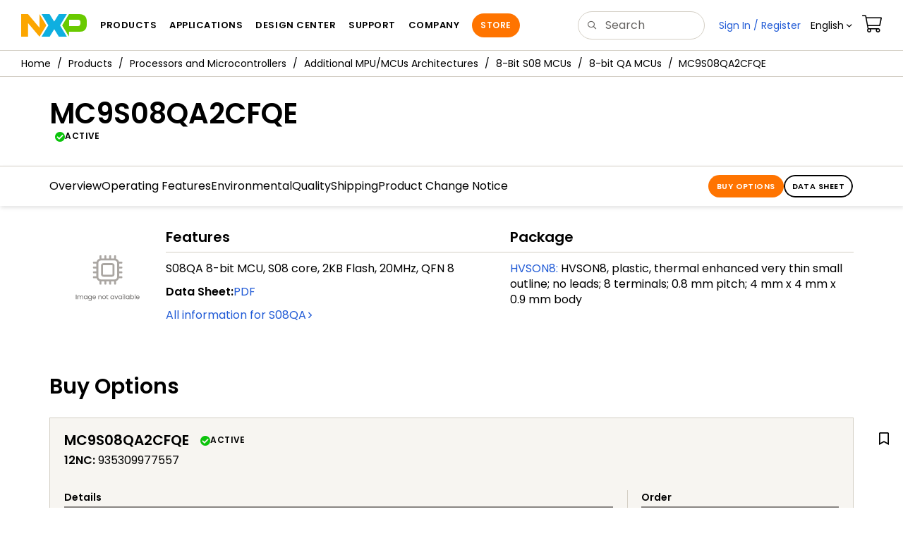

--- FILE ---
content_type: text/html; charset=utf-8
request_url: https://www.nxp.com/part/MC9S08QA2CFQE
body_size: 10427
content:
<!DOCTYPE html>
<html>
<head>
<META http-equiv="Content-Type" content="text/html; charset=UTF-8">
<title>MC9S08QA2CFQE Product Information | NXP Semiconductors</title>
<!--grid-layout-->
<!--ls:begin[stylesheet]-->
 <meta http-equiv="X-UA-Compatible" content="IE=edge">
 <meta name="description" content="S08QA 8-bit MCU, S08 core, 2KB Flash, 20MHz, QFN 8" /> 
 <meta property="og:description" name="og:description"  content="S08QA 8-bit MCU, S08 core, 2KB Flash, 20MHz, QFN 8" />
 <meta property="twitter:description" name="twitter:description"  content="S08QA 8-bit MCU, S08 core, 2KB Flash, 20MHz, QFN 8" />
 <meta property="og:title" name="og:title"  content="MC9S08QA2CFQE Product Information" />
 <meta property="twitter:title" name="twitter:title"  content="MC9S08QA2CFQE Product Information" />
<script type="application/ld+json"></script>
<style type="text/css">
          
          .iw_container
          {
            max-width:800px !important;
            margin-left: auto !important;
            margin-right: auto !important;
          }
          .iw_stretch
          {
            min-width: 100% !important;
          }
        </style>
<link href="/lsds/iwov-resources/grid/bootstrap.css" type="text/css" rel="stylesheet">
<!--ls:end[stylesheet]-->
<!--ls:begin[canonical]-->
<!--ls:end[canonical]-->
<!--ls:begin[script]-->
<!--ls:end[script]-->
<!--ls:begin[custom-meta-data]-->
<meta name="viewport" content="width=device-width, initial-scale=1.0, maximum-scale=1.0">
<!--ls:end[custom-meta-data]-->
<!--ls:begin[script]-->
<script type="text/javascript" src="/lsds/resources/scripts/jquery-3.7.1.min.js" data-ocde-desktop_or_tablet_or_phone="show"></script>
<!--ls:end[script]-->
<!--ls:begin[script]--><script type="text/javascript" src="/lsds/resources/scripts/bootstrap.js" data-ocde-desktop_or_tablet_or_phone="show"></script>
<!--ls:end[script]-->
<!--ls:begin[script]--><script type="text/javascript" src="/lsds/resources/scripts/nxp-cms/framework-loader.js" data-ocde-desktop_or_tablet_or_phone="show"></script>
<!--ls:end[script]-->
<!--ls:begin[script]--><script type="text/javascript" src="/lsds/resources/scripts/analytics/webanalytics.js" data-ocde-desktop_or_tablet_or_phone="show"></script>
<!--ls:end[script]-->
<!--ls:begin[stylesheet]-->
<link type="text/css" href="/lsds/resources/css/nxp-web.min.css" rel="stylesheet" data-ocde-desktop_or_tablet_or_phone="show">
<!--ls:end[stylesheet]-->
<!--ls:begin[stylesheet]-->
<link type="text/css" href="/lsds/resources/css/nxp_containers_no_left_nav.css" rel="stylesheet" data-ocde-desktop_or_tablet_or_phone="show">
<!--ls:end[stylesheet]-->
<!--ls:begin[script]-->
<script type="text/javascript" src="/lsds/resources/scripts/panzoom.js" data-ocde-desktop_or_tablet_or_phone="show"></script>
<!--ls:end[script]-->
<link data-ocde-desktop_or_tablet_or_phone="show" rel="stylesheet" href="/resources/css/nxp_containers.css" type="text/css">
<!--ls:begin[head-injection]-->
<link rel="canonical" href="https://www.nxp.com/part/MC9S08QA2CFQE"/>
<script src="//assets.adobedtm.com/8f7434476eb5/c8113b1c7559/launch-6b3848c34eff.min.js" async></script><!--ls:end[head-injection]--><!--ls:begin[tracker-injection]--><!--ls:end[tracker-injection]--><!--ls:begin[script]--><!--ls:end[script]--><!--ls:begin[script]--><!--ls:end[script]-->
<script>!function(){function o(n,i){if(n&&i)for(var r in i)i.hasOwnProperty(r)&&(void 0===n[r]?n[r]=i[r]:n[r].constructor===Object&&i[r].constructor===Object?o(n[r],i[r]):n[r]=i[r])}try{var n=decodeURIComponent("%7B%0A%22LOGN%22%3A%20%7B%0A%22storeConfig%22%3A%20true%0A%7D%2C%0A%22Early%22%3A%20%7B%0A%22enabled%22%3A%20true%0A%7D%0A%7D");if(n.length>0&&window.JSON&&"function"==typeof window.JSON.parse){var i=JSON.parse(n);void 0!==window.BOOMR_config?o(window.BOOMR_config,i):window.BOOMR_config=i}}catch(r){window.console&&"function"==typeof window.console.error&&console.error("mPulse: Could not parse configuration",r)}}();</script>
                              <script>!function(a){var e="https://s.go-mpulse.net/boomerang/",t="addEventListener";if("False"=="True")a.BOOMR_config=a.BOOMR_config||{},a.BOOMR_config.PageParams=a.BOOMR_config.PageParams||{},a.BOOMR_config.PageParams.pci=!0,e="https://s2.go-mpulse.net/boomerang/";if(window.BOOMR_API_key="9A5SG-ZLHFG-266XZ-3SBXK-MAXXJ",function(){function n(e){a.BOOMR_onload=e&&e.timeStamp||(new Date).getTime()}if(!a.BOOMR||!a.BOOMR.version&&!a.BOOMR.snippetExecuted){a.BOOMR=a.BOOMR||{},a.BOOMR.snippetExecuted=!0;var i,_,o,r=document.createElement("iframe");if(a[t])a[t]("load",n,!1);else if(a.attachEvent)a.attachEvent("onload",n);r.src="javascript:void(0)",r.title="",r.role="presentation",(r.frameElement||r).style.cssText="width:0;height:0;border:0;display:none;",o=document.getElementsByTagName("script")[0],o.parentNode.insertBefore(r,o);try{_=r.contentWindow.document}catch(O){i=document.domain,r.src="javascript:var d=document.open();d.domain='"+i+"';void(0);",_=r.contentWindow.document}_.open()._l=function(){var a=this.createElement("script");if(i)this.domain=i;a.id="boomr-if-as",a.src=e+"9A5SG-ZLHFG-266XZ-3SBXK-MAXXJ",BOOMR_lstart=(new Date).getTime(),this.body.appendChild(a)},_.write("<bo"+'dy onload="document._l();">'),_.close()}}(),"".length>0)if(a&&"performance"in a&&a.performance&&"function"==typeof a.performance.setResourceTimingBufferSize)a.performance.setResourceTimingBufferSize();!function(){if(BOOMR=a.BOOMR||{},BOOMR.plugins=BOOMR.plugins||{},!BOOMR.plugins.AK){var e=""=="true"?1:0,t="",n="amlhboax3igi62loy5xa-f-76b40c617-clientnsv4-s.akamaihd.net",i="false"=="true"?2:1,_={"ak.v":"39","ak.cp":"1136550","ak.ai":parseInt("266333",10),"ak.ol":"0","ak.cr":10,"ak.ipv":4,"ak.proto":"h2","ak.rid":"ab46a01e","ak.r":47394,"ak.a2":e,"ak.m":"h","ak.n":"essl","ak.bpcip":"3.22.112.0","ak.cport":60362,"ak.gh":"23.33.84.199","ak.quicv":"","ak.tlsv":"tls1.3","ak.0rtt":"","ak.0rtt.ed":"","ak.csrc":"-","ak.acc":"","ak.t":"1768867694","ak.ak":"hOBiQwZUYzCg5VSAfCLimQ==MWLuYXhgXEQk/v7Msy0RNaYpdgGYBVM0aqrMmfuL/0R7XiT1Ul9gWHxQxgumKu3v/2kpOfOZumFSQD7+aKMPpvNKH+iqyoxspn115/m/kUtxpjjynNK8u2L7G82yBRWJX5Hq7IWYTSeOeOKva9Un3k+hzzisKlI8MsqstV+C/w1jOUL8GbVvHWIHxj/KmiJ6hcrtXxK0JWviXQet8A67557byWSuM/eSn/QnOzNd96bfIa7PZ86Hhc+nw52FpmzrkbYMIpBJEXzWn8/eokqpdoJWR4N8MzhlPudItLWcgdHrwBMN/XuHAmXjCMF9NiM1tM+0T38XtoevG3vwkf/kKJbcEc2FftUbnxeMenUit2+XVxlTguimdU+2QDoESBszgqE1I5Yso7ZES5+PjdNGbL1Qd0n/VuvJK75jE3vk5bo=","ak.pv":"260","ak.dpoabenc":"","ak.tf":i};if(""!==t)_["ak.ruds"]=t;var o={i:!1,av:function(e){var t="http.initiator";if(e&&(!e[t]||"spa_hard"===e[t]))_["ak.feo"]=void 0!==a.aFeoApplied?1:0,BOOMR.addVar(_)},rv:function(){var a=["ak.bpcip","ak.cport","ak.cr","ak.csrc","ak.gh","ak.ipv","ak.m","ak.n","ak.ol","ak.proto","ak.quicv","ak.tlsv","ak.0rtt","ak.0rtt.ed","ak.r","ak.acc","ak.t","ak.tf"];BOOMR.removeVar(a)}};BOOMR.plugins.AK={akVars:_,akDNSPreFetchDomain:n,init:function(){if(!o.i){var a=BOOMR.subscribe;a("before_beacon",o.av,null,null),a("onbeacon",o.rv,null,null),o.i=!0}return this},is_complete:function(){return!0}}}}()}(window);</script></head>
<body>
<!--ls:begin[body]--><script>  var s_site_platform = "normal"; 
 var LANG_CD_LIST = "zh-Hans,ja,ko,cn,jp,kr";
 var URL_DOMAIN = "www.nxp.com";
 var URL_MAJOR_DOMAIN= "null";
var s_normal_site ="normal"; 
if(s_site_platform == s_normal_site) { 
s_site_platform = "full";
} 
 var s_do_pagecall = true; 
 var s_searchQryTxt = ""; var s_searchResultCnt = "";
 var s_searchFilter = ""; 
 if(s_searchResultCnt == '' || s_searchResultCnt == "0"){ 
 s_searchResultCnt = "zero"; 
 } 
var partNumber1 = null; 
var packageId = null; 
 var orderablePartNum = null; 
var yid = null;
var pageLoadRule  = "";
var searchLabel  = null;
var partnerId = null;
var sourceType  = ""; 
var summaryPageType  = ""; 
var sourceId  = ""; 
isDTMEnabledFlag = isDTMEnabled(); 
  pageLoadRule = pageLoadRule == "" ? "General":pageLoadRule; 
s_currentUrl = getCleanPageURL(); 
 if(searchLabel != null) s_currentUrl = s_currentUrl +'?searchLabel=' + searchLabel; 
 if(partnerId != null) s_currentUrl = s_currentUrl +'?partnerId=' + partnerId; 
 if(partNumber1 != null) s_currentUrl = s_currentUrl +'?partnumber=' + partNumber1; 
 if(packageId != null) s_currentUrl = s_currentUrl +'?packageId=' + packageId; 
 if(orderablePartNum != null) s_currentUrl = s_currentUrl +'?orderablePartNum=' + orderablePartNum; 
 digitalData.pageInfo.pageLoadRule=pageLoadRule; 
 digitalData.pageInfo.pageURLClean = s_currentUrl; 
 var eventPathing = ""; 
var eVar57 = ""; 
 eventPathing = "D=pageName"; 
 if (typeof(eVar57) != "undefined" && eVar57.indexOf("Rich Media Component") != -1) { 
 eventPathing = eVar57; 
} 
 digitalData.pageInfo.pageEventPathing = eventPathing; 
 digitalData.pageInfo.summaryPageType =""; 
 digitalData.pageInfo.pageTab = ""; 
 pageCategory = "PART DETAILS"; 
 digitalData.pageInfo.nodeID = ""; 
 digitalData.pageInfo.assetID = ""; 
 digitalData.pageInfo.pageTemplateType = ""; 
 digitalData.userInfo = {}; 
 digitalData.siteInfo = {}; 
 digitalData.siteInfo.sitePlatform = s_site_platform; 
var partNumber ="MC9S08QA2CFQE"; 
 digitalData.pageInfo.pageType ="Part Details";
 digitalData.pageInfo.pageCodeID = "Part Details: MC9S08QA2CFQE";  
 digitalData.pageInfo.siteSection1 = "Part Details";
 digitalData.pageInfo.localTitle="Part Details";  
 digitalData.pageInfo.pageName="Part Details: MC9S08QA2CFQE";  
digitalData.siteInfo.lang = "en";
var s_contentFinder = '';
if (typeof getContentFinding == 'function') {
	    s_contentFinder  = getContentFinding(document.referrer, document.URL);
	} 
 digitalData.pageInfo.contentFinding = s_contentFinder; 
 digitalData.pageInfo.pageCategory = pageCategory; 
 if (typeof digitalData != 'undefined' && typeof digitalData.customEventInfo == 'undefined') {
digitalData.customEventInfo = {};
digitalData.customEventInfo.pageActionContentFinding = '';
digitalData.customEventInfo.searchKeyword = '';
digitalData.customEventInfo.searchResultCount = '';
digitalData.customEventInfo.eventPathing = '';
digitalData.customEventInfo.formName = '';
digitalData.customEventInfo.uniquePageComponent = '';
digitalData.customEventInfo.searchResultPageNumber = '';
digitalData.customEventInfo.pageAction = '';
digitalData.customEventInfo.pageSubaction = '';
digitalData.customEventInfo.contentSubFinding = '';
digitalData.customEventInfo.searchResultPosition = '';
digitalData.customEventInfo.targetURL = '';
digitalData.customEventInfo.events = {};
digitalData.customEventInfo.searchFilterList = {};
digitalData.customEventInfo.pageEventPathingdiv = '';
digitalData.customEventInfo.pageActiondiv = '';
digitalData.customEventInfo.pageSubactiondiv = '';
digitalData.customEventInfo.targetURLdiv = '';
digitalData.customEventInfo.searchResultPageNumberdiv = '';
digitalData.customEventInfo.searchResultPositiondiv = '';
digitalData.customEventInfo.assetIDdiv = '';
 }
 	if (typeof initiateWACookie == 'function') {
			initiateWACookie();
		}
</script><div class="iw_viewport-wrapper nxp-wrapper"><div class="container-fluid iw_section" id="sectionj4ahlwip"> 
 <div class="row iw_row iw_stretch" id="rowj4ahlwiq"> 
  <div class="iw_columns col-lg-12" id="colj4ahlwir"> 
   <div class="iw_component" id="iw_comp1498260484320">
     <!--ls:begin[component-1498260484320]--><style>#iw_comp1498260484320{}</style><noscript>
    <div class="alert alert-warning alert-dismissible fade in text-center" role="alert">
        For best experience this site requires Javascript to be enabled. To enable on your browser, follow our <a href="https://www.nxp.com/company/about-nxp/accessibility:ACCESSIBILITY" target="_blank" class='alert-link'>accessibility instructions</a>.<button class='close' type='button' data-dismiss='alert' aria-label='close'><span aria-hidden='true'>&times;</span></button>
    </div>
  </noscript>
  <header class="loadnav">
  <nav id="nxp-mobile-nav"> </nav>
  
  
  <div class="site-header">
  <div class="site-header-inner">
  <div class="site-header-wrapper" >
    <!-- logo -->
    <div class="site-logo" id="site-logo">
      <a class="dtmcustomrulelink" href="//www.nxp.com" data-dtmaction="Header: Logo Click"  data-content-finding ="Header"  data-content-finding ="Header" data-content-subfinding ="Header: Logo" title="NXP Semiconductor">
        <!-- <img src="//www.nxp.com/resources/images/nxp-logo.svg" onerror="this.src=//www.nxp.com/assets/images/en/logos-internal/NXP_logo.png" alt="NXP logo"> -->
        <svg id="nxp-logo" xmlns="http://www.w3.org/2000/svg" xmlns:xlink="http://www.w3.org/1999/xlink" viewBox="0 0 93 32" width="93" height="32">
          <style type="text/css">
            .nxpsvglogoN {
              fill: #fca600;
            }
            .nxpsvglogoP {
              fill: #69ca00;
            }
            .nxpsvglogoX {
              fill: #0eafe0;
            }
          </style>
          <title id="nxpLogoTitle">NXP</title>
          <polyline class="nxpsvglogoN" points="26,0 26,19.3 9.7,0 0,0 0,32 9.7,32 9.7,12.7 26,32 35.7,16 26,0 "></polyline>
          <path class="nxpsvglogoX" d="M53.4,32l-6.5-10.6L40.4,32H28.9l9.7-16L28.9,0h11.4l6.5,10.6L53.4,0h11.4l-9.7,16l9.7,16H53.4z"></path>
          <path
            class="nxpsvglogoP"
            d="M81.6,0H67.8l-9.7,16l9.7,16l0,0v-7.1h16.3c6.8,0,8.9-5.5,8.9-10.2v-3.8C93,4.7,90.8,0,81.6,0 M84,12.9
         c0,1.9-0.9,4.1-3.1,4.1h-13V7.9H80c2.9,0,4,1.2,4,3.4C84,11.3,84,12.9,84,12.9z"
          ></path>
        </svg>
      </a>
    </div>
    <!-- Primary navigation -->
    <div class="site-nav">
    <div id="hamburger" class="navbar-toggle">
      <span class="icon-bar top-bar"></span>
      <span class="icon-bar middle-bar"></span>
      <span class="icon-bar bottom-bar"></span>
    </div>
    <nav class="primary-nav dtmcustomrulelink" id="primaryNav" data-dtmaction="Header: Top Menu Click">
      <a class="primary-nav-item productsmenu" data-dtmsubaction="Products" data-target="#productsMm"  data-toggle="dropdown" role="button" aria-haspopup="true" aria-expanded="false">Products</a>
      <a class="primary-nav-item applicationsmenu" data-dtmsubaction="Applications" data-target="#applicationsMm" data-toggle="dropdown" role="button" aria-haspopup="true" aria-expanded="false">Applications</a>
      <a class="primary-nav-item design" data-dtmsubaction="Design" data-target="#designMm" data-toggle="dropdown" role="button" aria-haspopup="true" aria-expanded="false">Design Center</a>
      <a class="primary-nav-item trainingmenu" data-dtmsubaction="Support" data-target="#supportMm" data-toggle="dropdown" role="button" aria-haspopup="true" aria-expanded="false">Support</a>
      <a class="primary-nav-item aboutmenu" data-dtmsubaction="Company" data-target="#aboutMm" data-toggle="dropdown" role="button" aria-haspopup="true" aria-expanded="false">Company</a>
      <a class="primary-nav-item primary-nav-store store " data-content-finding="Header" data-dtmaction="Header: Store Button Click" role="button" href="https://www.nxp.com/pages/store:STORE">Store</a>
    </nav>
    </div>
    <!-- Primary navigation END -->
    <!-- Search -->
    <div class="header-search" id="search-component">
  
    <div class="search-input" id="search-input">
    <input type="text" id="parts" name="q" placeholder="Search..." tabindex="2" autocomplete="off" class="form-control" value="">
    </div>
  
  
    <!-- Primary navigation -->
    </div>  
    </div>
    <!-- Secondary navigation -->
    <ul class="secondary-nav">
    <!-- DO NOT REMOVE || My NXP tab --> 
    <li class="secondary-nav-item dropdown">
        <div id="mynxp-component" >
          <a class="secondary-nav-link mynxpmenu" data-target="#mynxpMm" data-toggle="dropdown" role="button" aria-haspopup="true" aria-expanded="false">
            <span class='spin-icon icon-para-reset'></span>
          </a>
        </div>
        </li>
      <li class="secondary-nav-item dropdown">
      <div id="language-component">
        <a href="#" class="secondary-nav-link dropdown-toggle" data-toggle="dropdown" role="button" aria-haspopup="true" aria-expanded="false"><span class="icon-globe2"></span>Language&nbsp;<span class="icon-angle-down"></a>
  
        </div>
      </li>
      <li class="secondary-nav-item"><a class="secondary-nav-link dtmcustomrulelink" href="//store.nxp.com/webapp/ecommerce.show_cart.framework" data-dtmaction="Header: Cart Click" data-content-finding ="Header" data-content-subfinding="Header: Cart"><span class="icon-cart"></span><div class="row"><div class="visible-xs">Orders</div></div></a></li>
      <li class="secondary-nav-item" style="display:none;">
        <div id="login-block"><a class="secondary-nav-link dtmHeaderLogin" data-toggle="dropdown" href="#" id="login-dropdown">Sign In</a></div>
      </li>
  
    </ul>
  </div>
  <div id='mobile-component'></div>
  
  <!-- megamenus -->
  
  <div class="megamenu">
    
  <!-- DO NOT REMOVE || My NXP tab -->       
        <div class="megamenu-inner" id="mynxpMm">  
        <!-- <p>My NXP mega menu</p>-->  
        </div>
     </div>
  </div>
  
  
  </header>
  <!-- /MOBILE NAV START -->
  <nav id="nxp-mobile-nav"></nav>
  <!-- MOBILE NAV END --><!--ls:end[component-1498260484320]--> 
   </div> 
   <div class="iw_component" id="iw_comp1639070914798">
     <!--ls:begin[component-1639070914798]--><style>#iw_comp1639070914798{}</style><div class="bc-container clearfix"><ul class="bc dtmcustomrulelink" data-dtmaction="Breadcrumb Click" data-content-subfinding="Breadcrumb Click"> <li><a href="/" data-dtmsubaction="Home Icon"><span class="icon-home" title="nxp.com"></span></a></li> <li>
   <div class="dropdown"><a class="dropdown-toggle" data-toggle="dropdown" id="bc_2" href="/products:PCPRODCAT" data-dtmsubaction="Products">Products</a><div aria-labelledby="bc_2" role="menu" class="dropdown-menu dropdown-menu-left">
         <ul id="bc-dropdown">
            <li class="parent" role="presentation"><a data-dtmsubaction="Processors and Microcontrollers" href="/products/processors-and-microcontrollers:MICROCONTROLLERS-AND-PROCESSORS" role="menuitem">Processors and Microcontrollers</a></li>
            <li role="presentation"><a data-dtmsubaction="Analog and Mixed Signal" href="/products/analog-and-mixed-signal:ANALOG-AND-MIXED-SIGNAL" role="menuitem">Analog and Mixed Signal</a></li>
            <li role="presentation"><a data-dtmsubaction="Audio" href="/products/audio:AUDIO" role="menuitem">Audio</a></li>
            <li role="presentation"><a data-dtmsubaction="Battery Management" href="/products/battery-management:BATTMNGT" role="menuitem">Battery Management</a></li>
            <li role="presentation"><a data-dtmsubaction="Interfaces" href="/products/interfaces:INTERFACES" role="menuitem">Interfaces</a></li>
            <li role="presentation"><a data-dtmsubaction="Power Drivers" href="/products/power-drivers:POWER-DRIVERS" role="menuitem">Power Drivers</a></li>
            <li role="presentation"><a data-dtmsubaction="Power Management" href="/products/power-management:POWER-MANAGEMENT" role="menuitem">Power Management</a></li>
            <li role="presentation"><a data-dtmsubaction="Radio" href="/products/radio:MC_71513" role="menuitem">Radio</a></li>
            <li role="presentation"><a data-dtmsubaction="Radio Frequency (RF)" href="/products/radio-frequency-rf:RF_HOME" role="menuitem">Radio Frequency (RF)</a></li>
            <li role="presentation"><a data-dtmsubaction="RFID / NFC" href="/products/rfid-nfc:RFID-NFC" role="menuitem">RFID / NFC</a></li>
            <li role="presentation"><a data-dtmsubaction="Security and Authentication" href="/products/security-and-authentication:SECURITY-AND-AUTHENTICATION" role="menuitem">Security and Authentication</a></li>
            <li role="presentation"><a data-dtmsubaction="Sensors" href="/products/sensors:SNSHOME" role="menuitem">Sensors</a></li>
            <li role="presentation"><a data-dtmsubaction="Wireless Connectivity" href="/products/wireless-connectivity:WIRELESS-CONNECTIVITY" role="menuitem">Wireless Connectivity</a></li>
            <li role="presentation"><a data-dtmsubaction="Product Finders" href="/products/product-finders:PRODUCT-FINDERS" role="menuitem">Product Finders</a></li>
            <li role="presentation"><a data-dtmsubaction="NXP Product Information" href="/products/nxp-product-information:PRODUCT-INFORMATION" role="menuitem">NXP Product Information</a></li>
            <li role="presentation"><a data-dtmsubaction="Design Advisor" href="/products/design-advisor:DESIGN-ADVISOR" role="menuitem">Design Advisor</a></li>
         </ul>
      </div>
   </div></li> <li>
   <div class="dropdown"><a class="dropdown-toggle" data-toggle="dropdown" id="bc_2" href="/products/processors-and-microcontrollers:MICROCONTROLLERS-AND-PROCESSORS" data-dtmsubaction="Processors and Microcontrollers">Processors and Microcontrollers</a><div aria-labelledby="bc_2" role="menu" class="dropdown-menu dropdown-menu-left">
         <ul id="bc-dropdown">
            <li role="presentation"><a data-dtmsubaction="Arm Microcontrollers" href="/products/processors-and-microcontrollers/arm-microcontrollers:ARM-MICROCONTROLLERS" role="menuitem">Arm Microcontrollers</a></li>
            <li role="presentation"><a data-dtmsubaction="Arm Processors" href="/products/processors-and-microcontrollers/arm-processors:ARM-PROCESSORS" role="menuitem">Arm Processors</a></li>
            <li role="presentation"><a data-dtmsubaction="S32 Automotive Platform" href="/products/processors-and-microcontrollers/s32-automotive-platform:S32" role="menuitem">S32 Automotive Platform</a></li>
            <li role="presentation"><a data-dtmsubaction="Power Architecture" href="/products/processors-and-microcontrollers/power-architecture:POWER-ARCHITECTURE" role="menuitem">Power Architecture</a></li>
            <li class="parent" role="presentation"><a data-dtmsubaction="Additional MPU/MCUs Architectures" href="/products/processors-and-microcontrollers/additional-mpu-mcus-architectures:MORE-PROCESSORS" role="menuitem">Additional MPU/MCUs Architectures</a></li>
            <li role="presentation"><a data-dtmsubaction="Legacy MPU/MCUs" href="/products/processors-and-microcontrollers/legacy-mpu-mcus:LEGACY-MCU-MPUs" role="menuitem">Legacy MPU/MCUs</a></li>
         </ul>
      </div>
   </div></li> <li>
   <div class="dropdown"><a class="dropdown-toggle" data-toggle="dropdown" id="bc_2" href="/products/processors-and-microcontrollers/additional-mpu-mcus-architectures:MORE-PROCESSORS" data-dtmsubaction="Additional MPU/MCUs Architectures">Additional MPU/MCUs Architectures</a><div aria-labelledby="bc_2" role="menu" class="dropdown-menu dropdown-menu-left">
         <ul id="bc-dropdown">
            <li class="parent" role="presentation"><a data-dtmsubaction="8-Bit S08 MCUs" href="/products/processors-and-microcontrollers/additional-mpu-mcus-architectures/8-bit-s08-mcus:HCS08" role="menuitem">8-Bit S08 MCUs</a></li>
            <li role="presentation"><a data-dtmsubaction="16-Bit S12 and S12X MCUs" href="/products/processors-and-microcontrollers/additional-mpu-mcus-architectures/16-bit-s12-and-s12x-mcus:S12S12X" role="menuitem">16-Bit S12 and S12X MCUs</a></li>
            <li role="presentation"><a data-dtmsubaction="Digital Signal Controllers" href="/products/processors-and-microcontrollers/additional-mpu-mcus-architectures/digital-signal-controllers:Digital-Signal-Controllers" role="menuitem">Digital Signal Controllers</a></li>
            <li role="presentation"><a data-dtmsubaction="Digital Signal Processors" href="/products/processors-and-microcontrollers/additional-mpu-mcus-architectures/digital-signal-processors:Digital-Signal-Processors" role="menuitem">Digital Signal Processors</a></li>
            <li role="presentation"><a data-dtmsubaction="S12 MagniV Mixed-Signal MCUs" href="/products/processors-and-microcontrollers/additional-mpu-mcus-architectures/s12-magniv-mixed-signal-mcus:S12MAGNIVMCU" role="menuitem">S12 MagniV Mixed-Signal MCUs</a></li>
         </ul>
      </div>
   </div></li> <li>
   <div class="dropdown"><a class="dropdown-toggle" data-toggle="dropdown" id="bc_2" href="/products/processors-and-microcontrollers/additional-mpu-mcus-architectures/8-bit-s08-mcus:HCS08" data-dtmsubaction="8-Bit S08 MCUs">8-Bit S08 MCUs</a><div aria-labelledby="bc_2" role="menu" class="dropdown-menu dropdown-menu-left">
         <ul id="bc-dropdown">
            <li role="presentation"><a data-dtmsubaction="8-bit Flexis<sup&gt;&amp;#174;</sup&gt; AC128/96/60/48/32 MCUs" href="/products/S08AC" role="menuitem">8-bit Flexis<sup>&#174;</sup> AC128/96/60/48/32 MCUs</a></li>
            <li role="presentation"><a data-dtmsubaction="8-bit General Purpose AW60/48/32/16 MCUs" href="/products/S08AW" role="menuitem">8-bit General Purpose AW60/48/32/16 MCUs</a></li>
            <li role="presentation"><a data-dtmsubaction="S08D|8-bit Cost-Effective with CAN D MCUs" href="/products/S08D" role="menuitem">S08D|8-bit Cost-Effective with CAN D MCUs</a></li>
            <li role="presentation"><a data-dtmsubaction="8-bit EEPROM with LIN S08EL and S08SL MCUs" href="/products/S08EL-SL" role="menuitem">8-bit EEPROM with LIN S08EL and S08SL MCUs</a></li>
            <li role="presentation"><a data-dtmsubaction="S08FL|8-bit Cost-Effective FL16/8 MCUs" href="/products/S08FL" role="menuitem">S08FL|8-bit Cost-Effective FL16/8 MCUs</a></li>
            <li role="presentation"><a data-dtmsubaction="8-bit General Purpose GB MCUs" href="/products/processors-and-microcontrollers/additional-mpu-mcus-architectures/8-bit-s08-mcus/8-bit-general-purpose-gb-mcus:S08GB" role="menuitem">S08GB</a></li>
            <li role="presentation"><a data-dtmsubaction="8-bit General Purpose GT&amp;#160;MCUs" href="/products/S08GT" role="menuitem">8-bit General Purpose GT&#160;MCUs</a></li>
            <li role="presentation"><a data-dtmsubaction="8-bit LCD GW MCUs" href="/products/S08GW" role="menuitem">S08GW</a></li>
            <li role="presentation"><a data-dtmsubaction="S08JE|8-bit Flexis USB JE MCUs" href="/products/S08JE" role="menuitem">S08JE|8-bit Flexis USB JE MCUs</a></li>
            <li role="presentation"><a data-dtmsubaction="8-bit USB Cost-Effective&amp;#160;JM MCUs" href="/products/S08JM" role="menuitem">S08JM</a></li>
            <li role="presentation"><a data-dtmsubaction="S08JS|8-bit USB JS MCUs" href="/products/S08JS" role="menuitem">S08JS|8-bit USB JS MCUs</a></li>
            <li role="presentation"><a data-dtmsubaction="S08LC|8-bit LCD for Battery-Powered and Handheld LC MCUs" href="/products/S08LC" role="menuitem">S08LC|8-bit LCD for Battery-Powered and Handheld LC MCUs</a></li>
            <li role="presentation"><a data-dtmsubaction="8-bit Segment LCD S08LG32 and S08LG16 MCUs" href="/products/S08LG" role="menuitem">8-bit Segment LCD S08LG32 and S08LG16 MCUs</a></li>
            <li role="presentation"><a data-dtmsubaction="8-bit with LCD Driver LH MCUs" href="/products/S08LH" role="menuitem">8-bit with LCD Driver LH MCUs</a></li>
            <li role="presentation"><a data-dtmsubaction="S08LL|Segment LCD LL MCUs" href="/products/S08LL" role="menuitem">S08LL|Segment LCD LL MCUs</a></li>
            <li role="presentation"><a data-dtmsubaction="8-bit Flexis USB MM128/64/32 MCUs" href="/products/S08MM" role="menuitem">8-bit Flexis USB MM128/64/32 MCUs</a></li>
            <li role="presentation"><a data-dtmsubaction="S08MP|8-bit General Purpose MP MCUs" href="/products/S08MP" role="menuitem">S08MP|8-bit General Purpose MP MCUs</a></li>
            <li role="presentation"><a data-dtmsubaction="S08PA" href="/products/S08PA" role="menuitem">S08PA</a></li>
            <li role="presentation"><a data-dtmsubaction="S08PB" href="/products/S08PB" role="menuitem">S08PB</a></li>
            <li role="presentation"><a data-dtmsubaction="S08PL" href="/products/S08PL" role="menuitem">S08PL</a></li>
            <li role="presentation"><a data-dtmsubaction="S08PLS|8-bit 5V MCU with Streamlined Features" href="/products/S08PLS" role="menuitem">S08PLS|8-bit 5V MCU with Streamlined Features</a></li>
            <li role="presentation"><a data-dtmsubaction="S08PT|8-bit 5V Full-featured MCU with EEPROM and TSI" href="/products/S08PT" role="menuitem">S08PT|8-bit 5V Full-featured MCU with EEPROM and TSI</a></li>
            <li class="active" role="presentation"><a data-dtmsubaction="8-bit QA MCUs" href="/products/S08QA" role="menuitem">8-bit QA MCUs</a></li>
            <li role="presentation"><a data-dtmsubaction="8-bit QB MCUs" href="/products/S08QB" role="menuitem">S08QB</a></li>
            <li role="presentation"><a data-dtmsubaction="8-bit Small Package QD MCUs" href="/products/S08QD" role="menuitem">S08QD</a></li>
            <li role="presentation"><a data-dtmsubaction="S08QE|8-bit Flexis QE MCUs" href="/products/S08QE" role="menuitem">S08QE|8-bit Flexis QE MCUs</a></li>
            <li role="presentation"><a data-dtmsubaction="8-bit Small Package QG MCUs" href="/products/S08QG" role="menuitem">S08QG</a></li>
            <li role="presentation"><a data-dtmsubaction="S08QL" href="/products/S08QL" role="menuitem">S08QL</a></li>
            <li role="presentation"><a data-dtmsubaction="S08R|8-bit S08RC, S08RD, S08RE and S08RG MCUs" href="/products/S08R" role="menuitem">S08R|8-bit S08RC, S08RD, S08RE and S08RG MCUs</a></li>
            <li role="presentation"><a data-dtmsubaction="S08RN|8-bit EEPROM with TSI for Body Electronics" href="/products/S08RN" role="menuitem">S08RN|8-bit EEPROM with TSI for Body Electronics</a></li>
            <li role="presentation"><a data-dtmsubaction="8-bit C4 Small Package SC4 MCUs" href="/products/S08SC4" role="menuitem">8-bit C4 Small Package SC4 MCUs</a></li>
            <li role="presentation"><a data-dtmsubaction="8-bit General Purpose SE MCUs " href="/products/S08SE" role="menuitem">S08SE</a></li>
            <li role="presentation"><a data-dtmsubaction="S08SF|8-bit Motor Control SF MCUs" href="/products/S08SF" role="menuitem">S08SF|8-bit Motor Control SF MCUs</a></li>
            <li role="presentation"><a data-dtmsubaction="S08SG|8-bit Small Package SG MCUs" href="/products/S08SG" role="menuitem">S08SG|8-bit Small Package SG MCUs</a></li>
            <li role="presentation"><a data-dtmsubaction="8-bit General Purpose SH MCUs" href="/products/S08SH" role="menuitem">S08SH</a></li>
            <li role="presentation"><a data-dtmsubaction="8-bit EEPROM with LIN S08EL and S08SL MCUs" href="/products/S08SL" role="menuitem">8-bit EEPROM with LIN S08EL and S08SL MCUs</a></li>
            <li role="presentation"><a data-dtmsubaction="S08SU|8-bit Ultra High Voltage Motor Control SU MCUs" href="/products/S08SU" role="menuitem">S08SU|8-bit Ultra High Voltage Motor Control SU MCUs</a></li>
            <li role="presentation"><a data-dtmsubaction="8-Bit General Purpose Enhanced Performance SV MCUs" href="/products/S08SV" role="menuitem">S08SV</a></li>
         </ul>
      </div>
   </div></li> <li>
   <div class="dropdown"><a class="dropdown-toggle" data-toggle="dropdown" id="bc_2" href="/products/S08QA" data-dtmsubaction="8-bit QA MCUs">8-bit QA MCUs</a><div aria-labelledby="bc_2" role="menu" class="dropdown-menu dropdown-menu-left">
         <ul id="bc-dropdown">
            <li role="presentation"><a data-dtmsubaction="MC9S08QA2CDNE" href="/part/MC9S08QA2CDNE" role="menuitem">MC9S08QA2CDNE</a></li>
            <li class="active" role="presentation"><a data-dtmsubaction="MC9S08QA2CFQE" href="/part/MC9S08QA2CFQE" role="menuitem">MC9S08QA2CFQE</a></li>
            <li role="presentation"><a data-dtmsubaction="MC9S08QA2CPAE" href="/part/MC9S08QA2CPAE" role="menuitem">MC9S08QA2CPAE</a></li>
            <li role="presentation"><a data-dtmsubaction="MC9S08QA4CDNE" href="/part/MC9S08QA4CDNE" role="menuitem">MC9S08QA4CDNE</a></li>
            <li role="presentation"><a data-dtmsubaction="MC9S08QA4CFQE" href="/part/MC9S08QA4CFQE" role="menuitem">MC9S08QA4CFQE</a></li>
            <li role="presentation"><a data-dtmsubaction="MC9S08QA4CPAE" href="/part/MC9S08QA4CPAE" role="menuitem">MC9S08QA4CPAE</a></li>
         </ul>
      </div>
   </div></li> <li><span>MC9S08QA2CFQE</span></li></ul><!--googleoff: all--><!--googleon: all-->
</div><script type="text/javascript">
		$(document).ready(function(){
		var nodeId = ""; 
		if($('meta[name=pageNodeId]').length > 0){ nodeId = $('meta[name=pageNodeId]').attr('content'); } 
		var pageCode = ""; 
		if($('meta[name=Code]').length > 0){ pageCode = $('meta[name=Code]').attr('content'); } 
		var authCookieData = getCookie("AuthCookie"); 
		var SGCookieData = getCookie("SG");
		if(NXP.isLoggedIn() && authCookieData != null && authCookieData.length > 0 && SGCookieData != null && SGCookieData.length > 0){
		if(pageCode != 'REFDSGNHOME' && pageCode != 'PARTNERNET' && pageCode != 'DISTYNET' && nodeId != '' && pageCode != ''){
		var nURL='/sp/data/breadcrumb?code='+pageCode+'&nodeId='+nodeId;
		try{
		$.ajax({ 
		url: nURL, 
		dataType: 'html', 
		async: true,
		processData: false,		
		type: 'GET',
		success: function(data){
		if((data.indexOf("/security/public/login.LogoutController.sp") == -1) && (data.indexOf("bc-container") >= 0))
			$( "div.bc-container" ).replaceWith(data);
			$.fn.secureBreadcrumb();
		},
		error: function(xhr){
			console.log("Error in breadcrumb ajax call ");
		}, 
		timeout: 60000 });
		}catch(err){
		console.log(err);
		}}
		}
		});
	</script><!--ls:end[component-1639070914798]--> 
   </div> 
  </div> 
 </div> 
</div> 
<div class="container-fluid iw_section" id="sectionkj1ysbg7"> 
 <div class="row iw_row iw_stretch" id="rowkj1ysbg8"> 
  <div class="iw_columns col-lg-12" id="colkj1ysbg9"> 
   <div class="iw_component" id="iw_comp1576162659850">
     <!--ls:begin[component-1576162659850]--><style>#iw_comp1576162659850{}</style><div id="wrapperV2"><script>
      window.Selector = { code:'MC9S08QA2CFQE', pageType:'partDetails' } ;
	  var cookieValue = document.cookie.split(";").find((row) => row.startsWith("PDPV1="))?.split("=")[1];
	  if (cookieValue == '1') 
	   { 
	     var codeBlock = '<div id="part-details-app" class="app-container"></div>'; 
	     document.getElementById("wrapperV2").innerHTML = codeBlock; 
	  }else{ 
	     var codeBlock = '<div id="part-details-app-v2" class="app-container"></div>'; 
	     document.getElementById("wrapperV2").innerHTML = codeBlock; 
	  }
    </script></div><!--ls:end[component-1576162659850]--> 
   </div> 
  </div> 
 </div> 
</div> 
<div class="container-fluid iw_section" id="sectionj4ahlwj1"> 
 <div class="row iw_row iw_stretch" id="rowj4ahlwj2"> 
  <div class="iw_columns col-lg-12" id="colj4ahlwj3"> 
   <div class="iw_component" id="iw_comp1498260484332">
     <!--ls:begin[component-1498260484332]--><style>#iw_comp1498260484332{}</style><footer class="loadnav">
  <div class="footer-inner footer-en">
    <div id="newsContainer"></div>
    <figure class="footer-logo">
      <a href="//www.nxp.com"
        ><svg id="nxp-logo" xmlns="http://www.w3.org/2000/svg" xmlns:xlink="http://www.w3.org/1999/xlink" viewBox="0 0 93 32" width="93" height="32">
          <style type="text/css">
            .nxpsvglogoN {
              fill: #fca600;
            }
            .nxpsvglogoP {
              fill: #69ca00;
            }
            .nxpsvglogoX {
              fill: #0eafe0;
            }
          </style>
          <title id="nxpLogoTitle">NXP</title>
          <polyline class="nxpsvglogoN" points="26,0 26,19.3 9.7,0 0,0 0,32 9.7,32 9.7,12.7 26,32 35.7,16 26,0 "></polyline>
          <path class="nxpsvglogoX" d="M53.4,32l-6.5-10.6L40.4,32H28.9l9.7-16L28.9,0h11.4l6.5,10.6L53.4,0h11.4l-9.7,16l9.7,16H53.4z"></path>
          <path
            class="nxpsvglogoP"
            d="M81.6,0H67.8l-9.7,16l9.7,16l0,0v-7.1h16.3c6.8,0,8.9-5.5,8.9-10.2v-3.8C93,4.7,90.8,0,81.6,0 M84,12.9
             c0,1.9-0.9,4.1-3.1,4.1h-13V7.9H80c2.9,0,4,1.2,4,3.4C84,11.3,84,12.9,84,12.9z"
          ></path></svg></a>
    </figure>
    <div class="row footer-row">
      <div class="col-sm-9">
        <ul class="footer-nav-primary dtmcustomrulelink" data-content-finding="Footer" data-content-subfinding="Footer: About NXP" data-dtmaction="Footer: About NXP Link Click">
          <li>
            <a data-dtmsubaction="About NXP" href="//www.nxp.com/company/our-company/about-nxp:ABOUT-NXP">About NXP</a>
          </li>
          <li>
            <a data-dtmsubaction="Careers" href="//www.nxp.com/about/careers-at-nxp:CAREERS">Careers</a>
          </li>
          <li>
            <a data-dtmsubaction="Investor Relations" href="//investors.nxp.com/">Investors</a>
          </li>
          <li>
            <a data-dtmsubaction="Media Center" href="//media.nxp.com">Media</a>
          </li>
          <li>
            <a data-dtmsubaction="Contact Us" href="//www.nxp.com/company/contact-us:CONTACTUS">Contact</a>
          </li>
          <li>
            <a data-dtmsubaction="Subscribe" href="//contact.nxp.com/Subscription-Center">Subscribe</a>
          </li>
        </ul>
      </div>
      <div class="col-sm-3">
        <ul class="footer-nav-social dtmcustomrulelink" data-content-finding="Footer" data-content-subfinding="Footer: Follow Us" data-dtmaction="Footer: Follow Us Icon Click">
          <li>
            <a data-dtmsubaction="Facebook" href="//facebook.com/NXPsemi">
              <svg id="facebook" width="30" height="30" viewBox="0 0 30 30" fill="none" xmlns="http://www.w3.org/2000/svg">
                <title id="facebookTitle">Facebook</title>
                <path d="M30 15.0913C30 6.75456 23.2863 0 15 0C6.71371 0 0 6.75456 0 15.0913C0 22.6235 5.48528 28.8669 12.6562 30V19.4538H8.84577V15.0913H12.6562V11.7663C12.6562 7.98438 14.8942 5.89533 18.3218 5.89533C19.9633 5.89533 21.6798 6.18986 21.6798 6.18986V9.90183H19.7879C17.925 9.90183 17.3438 11.0653 17.3438 12.2586V15.0913H21.5038L20.8385 19.4538H17.3438V30C24.5147 28.8669 30 22.6235 30 15.0913Z" fill="#262626"></path>
              </svg></a>
          </li>
          <li class="youtubeIcon">
            <a href="//youtube.com/@NXPsemi" data-dtmsubaction="YouTube" rel="noopener noreferrer" target="_blank">
              <svg id="YouTube" width="30" height="30" viewBox="0 0 30 30" fill="none" xmlns="http://www.w3.org/2000/svg">
                <title id="wechatTitle">YouTube</title>
                <path fill-rule="evenodd" clip-rule="evenodd" d="M15 30C23.2843 30 30 23.2843 30 15C30 6.71573 23.2843 0 15 0C6.71573 0 0 6.71573 0 15C0 23.2843 6.71573 30 15 30ZM23.0917 11.0484C22.9018 10.3327 22.3422 9.76909 21.6318 9.57781C20.344 9.23022 15.1802 9.23022 15.1802 9.23022C15.1802 9.23022 10.0164 9.23022 8.72859 9.57781C8.01812 9.76912 7.45857 10.3327 7.26865 11.0484C6.92359 12.3456 6.92359 15.0522 6.92359 15.0522C6.92359 15.0522 6.92359 17.7587 7.26865 19.0559C7.45857 19.7716 8.01812 20.3117 8.72859 20.503C10.0164 20.8506 15.1802 20.8506 15.1802 20.8506C15.1802 20.8506 20.344 20.8506 21.6318 20.503C22.3422 20.3117 22.9018 19.7716 23.0917 19.0559C23.4368 17.7587 23.4368 15.0522 23.4368 15.0522C23.4368 15.0522 23.4368 12.3456 23.0917 11.0484ZM13.4906 17.5086V12.594L17.8065 15.0513L13.4906 17.5086Z" fill="#262626"></path>
              </svg>
            </a>
          </li>
          <li>
            <a data-dtmsubaction="Twitter" href="//twitter.com/NXP">
              <svg id="X" width="30" height="30" viewBox="0 0 30 30" fill="none" xmlns="http://www.w3.org/2000/svg">
                <title id="XTitle">X (formerly Twitter)</title>
                <path fill-rule="evenodd" clip-rule="evenodd" d="M15 30C23.2843 30 30 23.2843 30 15C30 6.71573 23.2843 0 15 0C6.71573 0 0 6.71573 0 15C0 23.2843 6.71573 30 15 30ZM22.2534 8.07727H19.7392L15.6307 12.4887L12.0741 8.07727H6.92319L13.0553 15.5825L7.22979 21.8273H9.74395L14.2204 17.0148L18.1449 21.8273H23.1732L16.7958 13.921L22.2534 8.07727ZM20.2911 20.4523H18.8807L9.80527 9.39498H11.3383L20.2911 20.4523Z" fill="#262626"></path>
              </svg></a>
          </li>
          <li>
            <a data-dtmsubaction="LinkedIn" href="//linkedin.com/company/nxp-semiconductors">
              <svg id="linkedin" width="30" height="30" viewBox="0 0 30 30" fill="none" xmlns="http://www.w3.org/2000/svg">
                <title id="linkedinTitle">LinkedIn</title>
                <path fill-rule="evenodd" clip-rule="evenodd" d="M15 30C23.2843 30 30 23.2843 30 15C30 6.71573 23.2843 0 15 0C6.71573 0 0 6.71573 0 15C0 23.2843 6.71573 30 15 30ZM8.24777 22.0528H11.3576V12.0028H8.24777V22.0528ZM8 8.80739C8 9.80533 8.80658 10.6319 9.801 10.6319C10.7951 10.6319 11.602 9.80533 11.602 8.80739C11.602 8.32804 11.4123 7.86832 11.0745 7.52937C10.7368 7.19042 10.2787 7 9.801 7C9.32335 7 8.86526 7.19042 8.5275 7.52937C8.18975 7.86832 8 8.32804 8 8.80739ZM19.8935 22.0528H22.9967H23V16.5322C23 13.8307 22.4214 11.7508 19.2741 11.7508C17.761 11.7508 16.7469 12.5841 16.3317 13.3737H16.2882V12.0028H13.3056V22.0528H16.4121V17.0765C16.4121 15.7661 16.6598 14.4994 18.2767 14.4994C19.8701 14.4994 19.8935 15.9946 19.8935 17.1605V22.0528Z" fill="#262626"></path>
              </svg></a>
          </li>

        </ul>
      </div>
    </div>
    <div class="row footer-row">
      <div class="col-sm-7">
        <ul class="footer-nav-legal dtmcustomrulelink" data-content-finding="Footer" data-content-subfinding="Footer: Privacy" data-dtmaction="Footer: Privacy Link Click">
          <li>
            <a data-dtmsubaction="Privacy" href="//www.nxp.com/about/privacy:PRIVACYPRACTICES">Privacy</a>
          </li>
          <li>
            <a data-dtmsubaction="Terms of Use" href="//www.nxp.com/about/terms-of-use:TERMSOFUSE">Terms of Use</a>
          </li>
          <li>
            <a data-dtmsubaction="Terms of Sale" href="//www.nxp.com/about/our-standard-terms-and-conditions-of-sale-counter-offer:TERMSCONDITIONSSALE">Terms of Sale</a>
          </li>
          <li>
            <a data-dtmsubaction="Slavery and Human Trafficking Statement" href="//www.nxp.com/company/our-company/about-nxp/corporate-responsibility/social-responsibility/statement-on-slavery-and-human-trafficking:RESPECTING-HUMAN-RIGHTS">Slavery and Human Trafficking Statement</a>
          </li>
          <li>
            <a data-dtmsubaction="Accessibility" href="//www.nxp.comnxp.com/company/our-company/about-nxp/accessibility:ACCESSIBILITY">Accessibility</a>
          </li>
        </ul>
      </div>
      <div class="col-sm-5">
        <p class="footer-license">©2006-2020 NXP Semiconductors. All rights reserved.</p>
      </div>
    </div>
  </div>
</footer>
<!--ls:end[component-1498260484332]--> 
   </div> 
  </div> 
 </div> 
</div></div><!--ls:end[body]--><!--ls:begin[page_track]--><!--ls:end[page_track]--><script data-ocde-desktop_or_tablet_or_phone="show" src="/resources/scripts/nxp-cms/global-bundle.js" type="text/javascript"></script><script>window.schema_highlighter={accountId: "NXPSemiconductors", outputCache: true}</script><script async src="https://cdn.schemaapp.com/javascript/highlight.js"></script></body>
</html>


--- FILE ---
content_type: application/javascript; charset=UTF-8
request_url: https://nxp.my.salesforce-sites.com/msg/messagingagentstate?buttonKey=nxp_bubble_en&buttonType=bubble
body_size: -167
content:
state = "Offline";